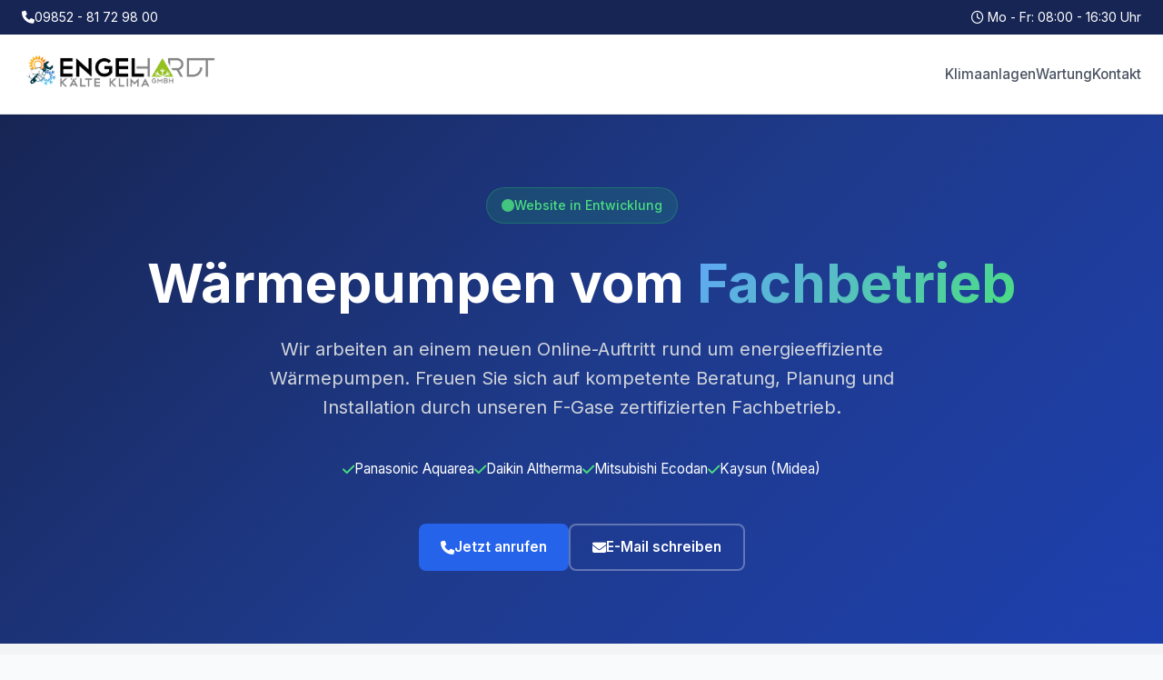

--- FILE ---
content_type: text/html
request_url: https://split-waermepumpe.de/panasonic-aquarea-kit-adc05je5c-waermepumpe-mit-kompakt-kombi-hydromodul.html
body_size: 7866
content:
<!DOCTYPE html>
<html lang="de">
<head>
    <meta charset="UTF-8">
    <meta name="viewport" content="width=device-width, initial-scale=1.0">

    <!-- SEO Meta Tags -->
    <title>Wärmepumpen vom Fachbetrieb | Panasonic, Daikin, Mitsubishi, Kaysun | Engelhardt Kälte Klima</title>
    <meta name="description" content="Wärmepumpen von Panasonic Aquarea, Kaysun (Midea), Mitsubishi Electric Ecodan und Daikin Altherma. Beratung, Planung, Installation und Service vom F-Gase zertifizierten Fachbetrieb in Bayern.">
    <meta name="keywords" content="Wärmepumpen, Panasonic Aquarea, Daikin Altherma, Mitsubishi Ecodan, Kaysun, Split-Wärmepumpe, Wärmepumpen Installation, Wärmepumpen Service, Bayern, Feuchtwangen">
    <meta name="author" content="Engelhardt Kälte Klima GmbH">
    <meta name="robots" content="index, follow">
    <meta name="googlebot" content="index, follow">
    <link rel="canonical" href="https://waermepumpen.online/">

    <!-- Geo Tags -->
    <meta name="geo.region" content="DE-BY">
    <meta name="geo.placename" content="Feuchtwangen">
    <meta name="geo.position" content="49.1681;10.3264">
    <meta name="ICBM" content="49.1681, 10.3264">

    <!-- Open Graph -->
    <meta name="google-site-verification" content="EdhCGy8U9fTtJH486yzVr9F-r-wWi1U6u3YNsoE7gKE" />
    <meta property="og:title" content="Wärmepumpen vom Fachbetrieb | Engelhardt Kälte Klima GmbH">
    <meta property="og:description" content="Wärmepumpen von Panasonic, Daikin, Mitsubishi und Kaysun. Beratung, Planung und Installation vom zertifizierten Fachbetrieb.">
    <meta property="og:type" content="website">
    <meta property="og:url" content="https://waermepumpen.online/">
    <meta property="og:image" content="https://waermepumpen.online/images/logo.png">
    <meta property="og:locale" content="de_DE">
    <meta property="og:site_name" content="Wärmepumpen.online">

    <!-- Twitter Card -->
    <meta name="twitter:card" content="summary_large_image">
    <meta name="twitter:title" content="Wärmepumpen vom Fachbetrieb | Engelhardt Kälte Klima GmbH">
    <meta name="twitter:description" content="Wärmepumpen von Panasonic, Daikin, Mitsubishi und Kaysun. Beratung, Planung und Installation.">
    <meta name="twitter:image" content="https://waermepumpen.online/images/logo.png">

    <!-- Favicon -->
    <link rel="icon" type="image/png" href="/images/logo.png">

    <!-- Schema.org Structured Data -->
    <script type="application/ld+json">
    {
        "@context": "https://schema.org",
        "@type": "LocalBusiness",
        "@id": "https://waermepumpen.online/#organization",
        "name": "Engelhardt Kälte Klima GmbH",
        "description": "Fachbetrieb für Wärmepumpen - Beratung, Planung, Installation und Service für Panasonic Aquarea, Daikin Altherma, Mitsubishi Electric und Kaysun Wärmepumpen.",
        "url": "https://waermepumpen.online",
        "logo": "https://waermepumpen.online/images/logo.png",
        "image": "https://waermepumpen.online/images/logo.png",
        "telephone": "+49 9852 81729800",
        "email": "info@kaelte-klimaservice.de",
        "address": {
            "@type": "PostalAddress",
            "streetAddress": "Esbacher Weg 5",
            "addressLocality": "Feuchtwangen",
            "postalCode": "91555",
            "addressRegion": "Bayern",
            "addressCountry": "DE"
        },
        "geo": {
            "@type": "GeoCoordinates",
            "latitude": 49.1681,
            "longitude": 10.3264
        },
        "openingHoursSpecification": {
            "@type": "OpeningHoursSpecification",
            "dayOfWeek": ["Monday", "Tuesday", "Wednesday", "Thursday", "Friday"],
            "opens": "08:00",
            "closes": "16:30"
        },
        "areaServed": {
            "@type": "GeoCircle",
            "geoMidpoint": {
                "@type": "GeoCoordinates",
                "latitude": 49.1681,
                "longitude": 10.3264
            },
            "geoRadius": "150000"
        },
        "sameAs": [
            "https://facebook.com/engelhardtkaelteklima",
            "https://instagram.com/engelhardtkaelteklima"
        ]
    }
    </script>

    <!-- Fonts & Icons -->
    <link rel="preconnect" href="https://fonts.googleapis.com">
    <link rel="preconnect" href="https://fonts.gstatic.com" crossorigin>
    <link href="https://fonts.googleapis.com/css2?family=Inter:wght@400;500;600;700&display=swap" rel="stylesheet">
    <link rel="stylesheet" href="https://cdnjs.cloudflare.com/ajax/libs/font-awesome/6.5.1/css/all.min.css">

    <style>
        *, *::before, *::after { margin: 0; padding: 0; box-sizing: border-box; }

        :root {
            /* Primärfarben (Blau) - Professioneller B2B-Look - wie inverter-klimaanlagen.de */
            --primary-50: #eff6ff;
            --primary-100: #dbeafe;
            --primary-200: #bfdbfe;
            --primary-300: #93c5fd;
            --primary-400: #60a5fa;
            --primary-500: #3b82f6;
            --primary-600: #2563eb;
            --primary-700: #1d4ed8;
            --primary-800: #1e40af;
            --primary-900: #1e3a8a;
            --primary-950: #172554;

            /* Sekundärfarben (Grün) - Für Erfolg/Highlights */
            --secondary-50: #f0fdf4;
            --secondary-100: #dcfce7;
            --secondary-200: #bbf7d0;
            --secondary-300: #86efac;
            --secondary-400: #4ade80;
            --secondary-500: #22c55e;
            --secondary-600: #16a34a;
            --secondary-700: #15803d;

            /* Grau (Neutral) */
            --gray-50: #f9fafb;
            --gray-100: #f3f4f6;
            --gray-200: #e5e7eb;
            --gray-300: #d1d5db;
            --gray-400: #9ca3af;
            --gray-500: #6b7280;
            --gray-600: #4b5563;
            --gray-700: #374151;
            --gray-800: #1f2937;
            --gray-900: #111827;
            --gray-950: #030712;
        }

        body {
            font-family: 'Inter', -apple-system, BlinkMacSystemFont, 'Segoe UI', Roboto, sans-serif;
            color: var(--gray-700);
            line-height: 1.6;
            background: var(--gray-50);
        }

        a { text-decoration: none; color: inherit; }

        /* Header - wie inverter-klimaanlagen.de */
        .header {
            background: white;
            border-bottom: 1px solid var(--gray-200);
            position: sticky;
            top: 0;
            z-index: 100;
            box-shadow: 0 1px 3px 0 rgb(0 0 0 / 0.1);
        }

        .header-top {
            background: var(--primary-950);
            color: white;
            padding: 0.5rem 0;
            font-size: 0.875rem;
        }

        .header-top-inner {
            max-width: 1280px;
            margin: 0 auto;
            padding: 0 1.5rem;
            display: flex;
            justify-content: space-between;
            align-items: center;
            flex-wrap: wrap;
            gap: 0.5rem;
        }

        .header-top a {
            color: white;
            display: flex;
            align-items: center;
            gap: 0.5rem;
            transition: color 0.2s;
        }

        .header-top a:hover {
            color: var(--primary-300);
        }

        .header-main {
            max-width: 1280px;
            margin: 0 auto;
            padding: 1rem 1.5rem;
            display: flex;
            justify-content: space-between;
            align-items: center;
        }

        .logo img {
            height: 48px;
            width: auto;
        }

        .header-nav {
            display: flex;
            align-items: center;
            gap: 1.5rem;
        }

        .header-nav a {
            font-size: 0.95rem;
            font-weight: 500;
            color: var(--gray-600);
            transition: color 0.2s;
        }

        .header-nav a:hover {
            color: var(--primary-600);
        }

        /* Hero Section - wie inverter-klimaanlagen.de */
        .hero {
            background: linear-gradient(135deg, var(--primary-950) 0%, var(--primary-900) 50%, var(--primary-800) 100%);
            position: relative;
            overflow: hidden;
        }

        .hero::before {
            content: '';
            position: absolute;
            inset: 0;
            background-image: url("data:image/svg+xml,%3Csvg width='60' height='60' viewBox='0 0 60 60' xmlns='http://www.w3.org/2000/svg'%3E%3Cg fill='none' fill-rule='evenodd'%3E%3Cg fill='%239C92AC' fill-opacity='0.04'%3E%3Cpath d='M36 34v-4h-2v4h-4v2h4v4h2v-4h4v-2h-4zm0-30V0h-2v4h-4v2h4v4h2V6h4V4h-4zM6 34v-4H4v4H0v2h4v4h2v-4h4v-2H6zM6 4V0H4v4H0v2h4v4h2V6h4V4H6z'/%3E%3C/g%3E%3C/g%3E%3C/svg%3E");
        }

        .hero-inner {
            max-width: 1280px;
            margin: 0 auto;
            padding: 5rem 1.5rem;
            position: relative;
            z-index: 1;
            text-align: center;
        }

        .hero-badge {
            display: inline-flex;
            align-items: center;
            gap: 0.5rem;
            background: rgba(34, 197, 94, 0.15);
            border: 1px solid rgba(34, 197, 94, 0.3);
            color: var(--secondary-400);
            padding: 0.5rem 1rem;
            border-radius: 9999px;
            font-size: 0.875rem;
            font-weight: 500;
            margin-bottom: 2rem;
        }

        .hero-badge i {
            animation: pulse 2s infinite;
        }

        @keyframes pulse {
            0%, 100% { opacity: 1; }
            50% { opacity: 0.5; }
        }

        .hero h1 {
            font-size: clamp(2.5rem, 5vw, 3.75rem);
            font-weight: 700;
            color: white;
            margin-bottom: 1.5rem;
            line-height: 1.1;
        }

        .hero h1 span {
            background: linear-gradient(135deg, var(--primary-400), var(--secondary-400));
            -webkit-background-clip: text;
            -webkit-text-fill-color: transparent;
            background-clip: text;
        }

        .hero-subtitle {
            font-size: 1.25rem;
            color: var(--gray-300);
            max-width: 700px;
            margin: 0 auto 2.5rem;
        }

        .hero-features {
            display: flex;
            justify-content: center;
            flex-wrap: wrap;
            gap: 1.5rem;
            margin-bottom: 3rem;
        }

        .hero-feature {
            display: flex;
            align-items: center;
            gap: 0.5rem;
            color: white;
            font-size: 0.95rem;
        }

        .hero-feature i {
            color: var(--secondary-400);
        }

        .hero-buttons {
            display: flex;
            justify-content: center;
            gap: 1rem;
            flex-wrap: wrap;
        }

        /* Buttons - wie inverter-klimaanlagen.de */
        .btn {
            display: inline-flex;
            align-items: center;
            justify-content: center;
            gap: 0.5rem;
            padding: 0.75rem 1.5rem;
            border-radius: 0.5rem;
            font-weight: 600;
            font-size: 0.95rem;
            transition: all 0.2s;
            cursor: pointer;
            border: none;
        }

        .btn-primary {
            background: var(--primary-600);
            color: white;
        }

        .btn-primary:hover {
            background: var(--primary-700);
            transform: translateY(-1px);
            box-shadow: 0 4px 12px rgba(37, 99, 235, 0.4);
        }

        .btn-secondary {
            background: var(--secondary-600);
            color: white;
        }

        .btn-secondary:hover {
            background: var(--secondary-700);
            transform: translateY(-1px);
            box-shadow: 0 4px 12px rgba(22, 163, 74, 0.4);
        }

        .btn-outline {
            background: transparent;
            color: white;
            border: 2px solid rgba(255,255,255,0.3);
        }

        .btn-outline:hover {
            border-color: white;
            background: rgba(255,255,255,0.1);
        }

        /* Section Styles */
        .section {
            padding: 5rem 1.5rem;
        }

        .section-gray {
            background: var(--gray-100);
        }

        .section-white {
            background: white;
        }

        .section-inner {
            max-width: 1280px;
            margin: 0 auto;
        }

        .section-header {
            text-align: center;
            margin-bottom: 3rem;
        }

        .section-header h2 {
            font-size: 2rem;
            font-weight: 700;
            color: var(--gray-900);
            margin-bottom: 0.75rem;
        }

        .section-header p {
            color: var(--gray-600);
            font-size: 1.125rem;
            max-width: 600px;
            margin: 0 auto;
        }

        /* Sites Section - jetzt direkt nach Hero */
        .sites-grid {
            display: grid;
            grid-template-columns: repeat(auto-fit, minmax(340px, 1fr));
            gap: 1.5rem;
        }

        .site-card {
            background: white;
            border: 1px solid var(--gray-200);
            border-radius: 0.75rem;
            padding: 2rem;
            transition: all 0.3s;
            display: block;
        }

        .site-card:hover {
            border-color: var(--primary-300);
            box-shadow: 0 10px 40px rgba(0,0,0,0.08);
            transform: translateY(-2px);
        }

        .site-card-header {
            display: flex;
            align-items: center;
            gap: 1rem;
            margin-bottom: 1rem;
        }

        .site-card-icon {
            width: 52px;
            height: 52px;
            background: var(--primary-50);
            border-radius: 0.75rem;
            display: flex;
            align-items: center;
            justify-content: center;
            font-size: 1.25rem;
            color: var(--primary-600);
        }

        .site-card h3 {
            font-size: 1.125rem;
            font-weight: 600;
            color: var(--gray-900);
        }

        .site-card .url {
            font-size: 0.875rem;
            color: var(--primary-600);
        }

        .site-card p {
            color: var(--gray-600);
            margin-bottom: 1rem;
            font-size: 0.95rem;
        }

        .site-card ul {
            list-style: none;
            display: flex;
            flex-wrap: wrap;
            gap: 0.5rem;
            margin-bottom: 1rem;
        }

        .site-card ul li {
            background: var(--gray-100);
            padding: 0.35rem 0.75rem;
            border-radius: 0.375rem;
            font-size: 0.8rem;
            color: var(--gray-700);
        }

        .site-card .visit-link {
            display: inline-flex;
            align-items: center;
            gap: 0.5rem;
            color: var(--primary-600);
            font-weight: 600;
            font-size: 0.95rem;
        }

        .site-card .visit-link i {
            transition: transform 0.2s;
        }

        .site-card:hover .visit-link i {
            transform: translateX(4px);
        }

        /* Brand Cards - angepasst an inverter-klimaanlagen.de Style */
        .brands-grid {
            display: grid;
            grid-template-columns: repeat(auto-fit, minmax(260px, 1fr));
            gap: 1.5rem;
        }

        .brand-card {
            background: white;
            border: 1px solid var(--gray-200);
            border-radius: 0.75rem;
            padding: 2rem;
            text-align: center;
            transition: all 0.3s;
            position: relative;
            overflow: hidden;
        }

        .brand-card::before {
            content: '';
            position: absolute;
            top: 0;
            left: 0;
            right: 0;
            height: 4px;
            background: linear-gradient(90deg, var(--primary-500), var(--primary-600));
        }

        .brand-card:hover {
            box-shadow: 0 10px 40px rgba(0,0,0,0.1);
            transform: translateY(-4px);
            border-color: var(--primary-200);
        }

        .brand-icon {
            width: 64px;
            height: 64px;
            background: var(--primary-50);
            border-radius: 0.75rem;
            display: flex;
            align-items: center;
            justify-content: center;
            margin: 0 auto 1.25rem;
            font-size: 1.5rem;
            color: var(--primary-600);
        }

        .brand-card h3 {
            font-size: 1.25rem;
            font-weight: 600;
            color: var(--gray-900);
            margin-bottom: 0.5rem;
        }

        .brand-card .series {
            color: var(--primary-600);
            font-weight: 500;
            font-size: 0.95rem;
        }

        /* Contact Section */
        .contact-grid {
            display: grid;
            grid-template-columns: repeat(auto-fit, minmax(280px, 1fr));
            gap: 1.5rem;
        }

        .contact-card {
            background: white;
            border: 1px solid var(--gray-200);
            border-radius: 0.75rem;
            padding: 1.5rem;
            display: flex;
            align-items: flex-start;
            gap: 1rem;
            transition: all 0.2s;
        }

        .contact-card:hover {
            border-color: var(--primary-200);
            box-shadow: 0 4px 12px rgba(0,0,0,0.05);
        }

        .contact-icon {
            width: 48px;
            height: 48px;
            background: var(--primary-50);
            border-radius: 0.625rem;
            display: flex;
            align-items: center;
            justify-content: center;
            font-size: 1.125rem;
            color: var(--primary-600);
            flex-shrink: 0;
        }

        .contact-card h4 {
            font-size: 0.75rem;
            text-transform: uppercase;
            letter-spacing: 0.05em;
            color: var(--gray-500);
            margin-bottom: 0.25rem;
            font-weight: 600;
        }

        .contact-card p {
            font-size: 1rem;
            font-weight: 500;
            color: var(--gray-900);
        }

        .contact-card a {
            color: var(--gray-900);
            transition: color 0.2s;
        }

        .contact-card a:hover {
            color: var(--primary-600);
        }

        /* Footer - wie inverter-klimaanlagen.de */
        .footer {
            background: var(--gray-900);
            color: var(--gray-300);
            padding: 4rem 1.5rem 2rem;
        }

        .footer-inner {
            max-width: 1280px;
            margin: 0 auto;
        }

        .footer-main {
            display: grid;
            grid-template-columns: repeat(auto-fit, minmax(200px, 1fr));
            gap: 3rem;
            padding-bottom: 3rem;
            border-bottom: 1px solid var(--gray-800);
        }

        .footer-brand {
            display: flex;
            flex-direction: column;
        }

        .footer-logo {
            height: 40px;
            width: auto;
            margin-bottom: 1rem;
        }

        .footer-brand p {
            font-size: 0.95rem;
            margin-bottom: 1.5rem;
        }

        .footer-social {
            display: flex;
            gap: 0.75rem;
        }

        .footer-social a {
            width: 40px;
            height: 40px;
            background: var(--gray-800);
            border-radius: 0.5rem;
            display: flex;
            align-items: center;
            justify-content: center;
            color: var(--gray-400);
            transition: all 0.2s;
        }

        .footer-social a:hover {
            background: var(--primary-600);
            color: white;
        }

        .footer h4 {
            color: white;
            font-size: 0.875rem;
            text-transform: uppercase;
            letter-spacing: 0.05em;
            margin-bottom: 1.25rem;
            font-weight: 600;
        }

        .footer ul {
            list-style: none;
        }

        .footer ul li {
            margin-bottom: 0.75rem;
        }

        .footer ul a {
            color: var(--gray-400);
            transition: color 0.2s;
            font-size: 0.95rem;
        }

        .footer ul a:hover {
            color: white;
        }

        .footer-bottom {
            padding-top: 2rem;
            display: flex;
            justify-content: space-between;
            align-items: center;
            flex-wrap: wrap;
            gap: 1rem;
            font-size: 0.875rem;
            color: var(--gray-500);
        }

        .footer-badges {
            display: flex;
            gap: 1rem;
            align-items: center;
        }

        .footer-badge {
            display: flex;
            align-items: center;
            gap: 0.5rem;
            background: var(--gray-800);
            padding: 0.5rem 1rem;
            border-radius: 0.375rem;
            font-size: 0.8rem;
            color: var(--gray-300);
        }

        .footer-badge i {
            color: var(--secondary-500);
        }

        /* Responsive */
        @media (max-width: 768px) {
            .header-top-inner {
                justify-content: center;
            }

            .header-main {
                flex-direction: column;
                gap: 1rem;
            }

            .header-nav {
                display: none;
            }

            .hero-inner {
                padding: 3rem 1rem;
            }

            .hero h1 {
                font-size: 2rem;
            }

            .hero-features {
                flex-direction: column;
                align-items: center;
            }

            .section {
                padding: 3rem 1rem;
            }

            .footer-main {
                grid-template-columns: 1fr;
            }

            .footer-bottom {
                flex-direction: column;
                text-align: center;
            }

            .sites-grid {
                grid-template-columns: 1fr;
            }
        }
    </style>
</head>
<body>

    <!-- Header -->
    <header class="header">
        <div class="header-top">
            <div class="header-top-inner">
                <a href="tel:+49985281729800">
                    <i class="fas fa-phone"></i>
                    09852 - 81 72 98 00
                </a>
                <span><i class="far fa-clock"></i> Mo - Fr: 08:00 - 16:30 Uhr</span>
            </div>
        </div>
        <div class="header-main">
            <a href="/" class="logo">
                <img src="/images/logo.png" alt="Engelhardt Kälte Klima GmbH">
            </a>
            <nav class="header-nav">
                <a href="https://inverter-klimaanlagen.de" target="_blank" rel="noopener">Klimaanlagen</a>
                <a href="https://wartungspro.de" target="_blank" rel="noopener">Wartung</a>
                <a href="mailto:info@kaelte-klimaservice.de">Kontakt</a>
            </nav>
        </div>
    </header>

    <!-- Hero Section -->
    <section class="hero">
        <div class="hero-inner">
            <div class="hero-badge">
                <i class="fas fa-circle"></i>
                Website in Entwicklung
            </div>
            <h1>Wärmepumpen vom <span>Fachbetrieb</span></h1>
            <p class="hero-subtitle">Wir arbeiten an einem neuen Online-Auftritt rund um energieeffiziente Wärmepumpen. Freuen Sie sich auf kompetente Beratung, Planung und Installation durch unseren F-Gase zertifizierten Fachbetrieb.</p>

            <div class="hero-features">
                <div class="hero-feature">
                    <i class="fas fa-check"></i>
                    Panasonic Aquarea
                </div>
                <div class="hero-feature">
                    <i class="fas fa-check"></i>
                    Daikin Altherma
                </div>
                <div class="hero-feature">
                    <i class="fas fa-check"></i>
                    Mitsubishi Ecodan
                </div>
                <div class="hero-feature">
                    <i class="fas fa-check"></i>
                    Kaysun (Midea)
                </div>
            </div>

            <div class="hero-buttons">
                <a href="tel:+49985281729800" class="btn btn-primary">
                    <i class="fas fa-phone"></i>
                    Jetzt anrufen
                </a>
                <a href="mailto:info@kaelte-klimaservice.de" class="btn btn-outline">
                    <i class="fas fa-envelope"></i>
                    E-Mail schreiben
                </a>
            </div>
        </div>
    </section>

    <!-- Other Sites Section - jetzt direkt nach Hero -->
    <section class="section section-gray">
        <div class="section-inner">
            <div class="section-header">
                <h2>Besuchen Sie unsere weiteren Seiten</h2>
                <p>Entdecken Sie unser komplettes Leistungsspektrum</p>
            </div>

            <div class="sites-grid">
                <a href="https://inverter-klimaanlagen.de" target="_blank" rel="noopener" class="site-card">
                    <div class="site-card-header">
                        <div class="site-card-icon">
                            <i class="fas fa-snowflake"></i>
                        </div>
                        <div>
                            <h3>Inverter Klimaanlagen</h3>
                            <span class="url">inverter-klimaanlagen.de</span>
                        </div>
                    </div>
                    <p>Ihr Fachbetrieb für energieeffiziente Klimaanlagen - von der Beratung über die Planung bis zur fachgerechten Installation.</p>
                    <ul>
                        <li>Single-Split Systeme</li>
                        <li>Multi-Split Anlagen</li>
                        <li>VRF-Systeme</li>
                        <li>Wartung & Service</li>
                    </ul>
                    <span class="visit-link">Jetzt besuchen <i class="fas fa-arrow-right"></i></span>
                </a>

                <a href="https://wartungspro.de" target="_blank" rel="noopener" class="site-card">
                    <div class="site-card-header">
                        <div class="site-card-icon">
                            <i class="fas fa-wrench"></i>
                        </div>
                        <div>
                            <h3>WartungsPro</h3>
                            <span class="url">wartungspro.de</span>
                        </div>
                    </div>
                    <p>Professionelle Wartung für Klimaanlagen, Wärmepumpen und Kälteanlagen - für Langlebigkeit und Effizienz Ihrer Systeme.</p>
                    <ul>
                        <li>Klimaanlagen ab 99,50 €</li>
                        <li>Wärmepumpen ab 118,80 €</li>
                        <li>Kälteanlagen</li>
                        <li>F-Gase Prüfung</li>
                    </ul>
                    <span class="visit-link">Jetzt besuchen <i class="fas fa-arrow-right"></i></span>
                </a>
            </div>
        </div>
    </section>

    <!-- Brands Section -->
    <section class="section section-white">
        <div class="section-inner">
            <div class="section-header">
                <h2>Unsere Wärmepumpen-Marken</h2>
                <p>Premium-Hersteller für höchste Effizienz und Zuverlässigkeit</p>
            </div>

            <div class="brands-grid">
                <article class="brand-card">
                    <div class="brand-icon">
                        <i class="fas fa-leaf"></i>
                    </div>
                    <h3>Panasonic</h3>
                    <span class="series">Aquarea Serie</span>
                </article>
                <article class="brand-card">
                    <div class="brand-icon">
                        <i class="fas fa-wind"></i>
                    </div>
                    <h3>Kaysun</h3>
                    <span class="series">Midea Gruppe</span>
                </article>
                <article class="brand-card">
                    <div class="brand-icon">
                        <i class="fas fa-bolt"></i>
                    </div>
                    <h3>Mitsubishi Electric</h3>
                    <span class="series">Ecodan Serie</span>
                </article>
                <article class="brand-card">
                    <div class="brand-icon">
                        <i class="fas fa-temperature-arrow-up"></i>
                    </div>
                    <h3>Daikin</h3>
                    <span class="series">Altherma Serie</span>
                </article>
            </div>
        </div>
    </section>

    <!-- Contact Section -->
    <section class="section section-gray">
        <div class="section-inner">
            <div class="section-header">
                <h2>Kontaktieren Sie uns</h2>
                <p>Sie haben Fragen oder möchten ein Angebot? Wir sind für Sie da!</p>
            </div>

            <div class="contact-grid">
                <div class="contact-card">
                    <div class="contact-icon">
                        <i class="fas fa-phone"></i>
                    </div>
                    <div>
                        <h4>Telefon</h4>
                        <p><a href="tel:+49985281729800">09852 - 81 72 98 00</a></p>
                    </div>
                </div>
                <div class="contact-card">
                    <div class="contact-icon">
                        <i class="fab fa-whatsapp"></i>
                    </div>
                    <div>
                        <h4>WhatsApp</h4>
                        <p><a href="https://wa.me/4915781003600">0157 - 810 036 00</a></p>
                    </div>
                </div>
                <div class="contact-card">
                    <div class="contact-icon">
                        <i class="fas fa-envelope"></i>
                    </div>
                    <div>
                        <h4>E-Mail</h4>
                        <p><a href="mailto:info@kaelte-klimaservice.de">info@kaelte-klimaservice.de</a></p>
                    </div>
                </div>
                <div class="contact-card">
                    <div class="contact-icon">
                        <i class="fas fa-location-dot"></i>
                    </div>
                    <div>
                        <h4>Adresse</h4>
                        <p>Esbacher Weg 5, 91555 Feuchtwangen</p>
                    </div>
                </div>
                <div class="contact-card">
                    <div class="contact-icon">
                        <i class="fas fa-clock"></i>
                    </div>
                    <div>
                        <h4>Öffnungszeiten</h4>
                        <p>Mo - Fr: 08:00 - 16:30 Uhr</p>
                    </div>
                </div>
                <div class="contact-card">
                    <div class="contact-icon">
                        <i class="fas fa-certificate"></i>
                    </div>
                    <div>
                        <h4>Zertifizierung</h4>
                        <p>F-Gase zertifizierter Fachbetrieb</p>
                    </div>
                </div>
            </div>
        </div>
    </section>

    <!-- Footer -->
    <footer class="footer">
        <div class="footer-inner">
            <div class="footer-main">
                <div class="footer-brand">
                    <svg class="footer-logo" viewBox="0 0 200 50" fill="none" xmlns="http://www.w3.org/2000/svg">
                        <text x="0" y="35" fill="white" font-family="Inter, sans-serif" font-weight="700" font-size="18">Engelhardt</text>
                        <text x="0" y="48" fill="#9ca3af" font-family="Inter, sans-serif" font-weight="500" font-size="10">Kälte Klima GmbH</text>
                    </svg>
                    <p>Ihr Fachbetrieb für Wärmepumpen, Klimaanlagen und Kältetechnik in Bayern und Umgebung.</p>
                    <div class="footer-social">
                        <a href="https://facebook.com/engelhardtkaelteklima" target="_blank" rel="noopener" aria-label="Facebook">
                            <i class="fab fa-facebook-f"></i>
                        </a>
                        <a href="https://instagram.com/engelhardtkaelteklima" target="_blank" rel="noopener" aria-label="Instagram">
                            <i class="fab fa-instagram"></i>
                        </a>
                        <a href="https://wa.me/4915781003600" target="_blank" rel="noopener" aria-label="WhatsApp">
                            <i class="fab fa-whatsapp"></i>
                        </a>
                    </div>
                </div>

                <div>
                    <h4>Kontakt</h4>
                    <ul>
                        <li><a href="tel:+49985281729800">09852 - 81 72 98 00</a></li>
                        <li><a href="mailto:info@kaelte-klimaservice.de">info@kaelte-klimaservice.de</a></li>
                        <li>Esbacher Weg 5</li>
                        <li>91555 Feuchtwangen</li>
                    </ul>
                </div>

                <div>
                    <h4>Unsere Seiten</h4>
                    <ul>
                        <li><a href="https://inverter-klimaanlagen.de" target="_blank" rel="noopener">Inverter Klimaanlagen</a></li>
                        <li><a href="https://wartungspro.de" target="_blank" rel="noopener">WartungsPro</a></li>
                    </ul>
                </div>

                <div>
                    <h4>Rechtliches</h4>
                    <ul>
                        <li><a href="https://inverter-klimaanlagen.de/impressum" target="_blank" rel="noopener">Impressum</a></li>
                        <li><a href="https://inverter-klimaanlagen.de/datenschutz" target="_blank" rel="noopener">Datenschutz</a></li>
                        <li><a href="https://inverter-klimaanlagen.de/agb" target="_blank" rel="noopener">AGB</a></li>
                    </ul>
                </div>
            </div>

            <div class="footer-bottom">
                <span>&copy; 2026 Engelhardt Kälte Klima GmbH. Alle Rechte vorbehalten.</span>
                <div class="footer-badges">
                    <div class="footer-badge">
                        <i class="fas fa-shield-halved"></i>
                        SSL-verschlüsselt
                    </div>
                    <div class="footer-badge">
                        <i class="fas fa-certificate"></i>
                        F-Gase zertifiziert
                    </div>
                </div>
            </div>
        </div>
    </footer>

</body>
</html>
